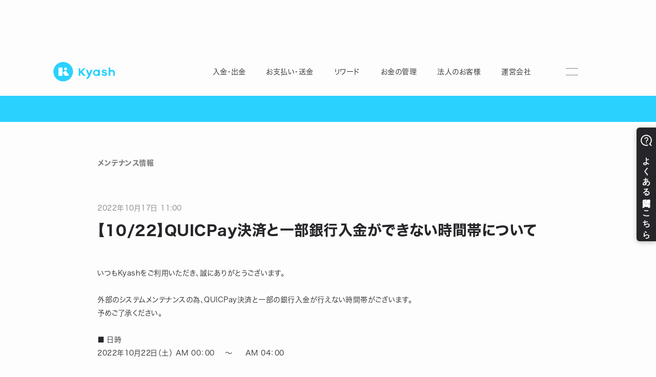

--- FILE ---
content_type: text/html; charset=utf-8
request_url: https://www.kyash.co/maintenance/20221017
body_size: 8443
content:
<!DOCTYPE html><!-- Last Published: Tue Jan 20 2026 07:49:09 GMT+0000 (Coordinated Universal Time) --><html data-wf-domain="www.kyash.co" data-wf-page="6537506ec3d6faf08ea45760" data-wf-site="5db15c3bca3871afff172c17" lang="ja" data-wf-collection="6537506ec3d6faf08ea45661" data-wf-item-slug="20221017"><head><meta charset="utf-8"/><title>【10/22】QUICPay決済と一部銀行入金ができない時間帯について - Kyash 障害・メンテナンス情報</title><meta content="【10/22】QUICPay決済と一部銀行入金ができない時間帯について - Kyash 障害・メンテナンス情報" property="og:title"/><meta content="【10/22】QUICPay決済と一部銀行入金ができない時間帯について - Kyash 障害・メンテナンス情報" property="twitter:title"/><meta content="width=device-width, initial-scale=1" name="viewport"/><meta content="bAPXogEV4TNy1gJvl42uTVCXF3rhkZFwDyL_Yl0QKxk" name="google-site-verification"/><link href="https://cdn.prod.website-files.com/5db15c3bca3871afff172c17/css/kyash.webflow.shared.fee644e66.min.css" rel="stylesheet" type="text/css" integrity="sha384-/uZE5m1icljtzeueoC2yC3mTYnwgAHAkp5+MSABSiwfR4/EW1mfWUmSwDEIOiHKp" crossorigin="anonymous"/><script type="text/javascript">!function(o,c){var n=c.documentElement,t=" w-mod-";n.className+=t+"js",("ontouchstart"in o||o.DocumentTouch&&c instanceof DocumentTouch)&&(n.className+=t+"touch")}(window,document);</script><link href="https://cdn.prod.website-files.com/5db15c3bca3871afff172c17/5e999e9506f3ea01ffabcdbb_kyash_logo_symbol_blue.png" rel="shortcut icon" type="image/x-icon"/><link href="https://cdn.prod.website-files.com/5db15c3bca3871afff172c17/5e73401b4ba41031202b2c95_icon-256x256.png" rel="apple-touch-icon"/><script async="" src="https://www.googletagmanager.com/gtag/js?id=UA-61393915-1"></script><script type="text/javascript">window.dataLayer = window.dataLayer || [];function gtag(){dataLayer.push(arguments);}gtag('js', new Date());gtag('config', 'UA-61393915-1', {'anonymize_ip': false});</script><!-- Google Tag Manager -->
<script>(function(w,d,s,l,i){w[l]=w[l]||[];w[l].push({'gtm.start':
new Date().getTime(),event:'gtm.js'});var f=d.getElementsByTagName(s)[0],
j=d.createElement(s),dl=l!='dataLayer'?'&l='+l:'';j.async=true;j.src=
'https://www.googletagmanager.com/gtm.js?id='+i+dl;f.parentNode.insertBefore(j,f);
})(window,document,'script','dataLayer','GTM-PGR439D');</script>
<!-- End Google Tag Manager -->
<style>
  /**
  * Basic settings
  */

@font-face {
  font-family: "FP-ヒラギノ角ゴ ProN W3";
  font-weight: 300;
  font-display: swap;
}
@font-face {
  font-family: "FP-ヒラギノ角ゴ StdN W5";
  font-weight: 500;
  font-display: swap;
}
@font-face {
  font-family: "FP-ヒラギノ角ゴ ProN W6";
  font-weight: 600;
  font-display: swap;
}  
@font-face {
  font-family: "FP-ヒラギノ角ゴ StdN W7";
  font-weight: 700;
  font-display: swap;
}
  

  
  
  
  html, body {
    font-family:"Hiragino Sans", "FP-ヒラギノ角ゴ ProN W3",  sans-serif;    
  }
  
  body {
    font-feature-settings: "palt";
    position:relative;
    overflow-x: hidden;    
  }
@media screen and ( min-width: 992px) {  
  :target {
    scroll-margin-top: 150px;
  }
}
  
/**
* Navigation
*/
  
@media screen and ( min-width: 992px) {
  
  .siteheader__nav__section:not(.siteheader__nav__section--about-other):after {
    content: " ";
    width:0;
    height:5px;
    display:block;
    position:absolute;
    top:0;
    right:0;
    background-color: #2ad1ff;
    transition: cubic-bezier(0, 0.55, 0.45, 1) 0.4s all 0s;
  }
  .siteheader__nav__section:not(.siteheader__nav__section--about-other):hover:after {
    width: 100%; 
    right: auto;
    left: 0;
  }
}

@media screen and ( max-width: 991px) {
  .siteheader .siteheader__nav__links{
    pointer-events:none;
  }
  .siteheader.-open .siteheader__nav__links{
	  opacity: 1;
    transform: translate(0, 0);
    pointer-events:all;
  }

	/**
  * Navigation button
  */  
  .siteheader.-open .siteheader__toggle__bar--mid {
  	width: 40px;
    height: 40px;
    left : 50%;
    right: auto;
    margin-right :0;
    transform: translateX(-50%);
    border-radius: 1000000px;
    background-color: #26262a;
  }
  
  .siteheader.-open .siteheader__toggle__bar--top {
 	bottom: auto;
    top: 6px;
    background-color: #fff;
    z-index: 2;
    transform: rotate(45deg);
    width: 18px;
 	}
  
   .siteheader.-open .siteheader__toggle__bar--bottom{
    top: auto;
    bottom: 7px;
    transform: rotate(-45deg);
    z-index: 3;
    background-color: #fff;
    width: 18px;
  }
}
  
  @media screen and ( max-width: 767px) {
/**
 * Navigation button
 */  
  
  .siteheader.-open .siteheader__toggle__bar--top {
    top: 8px;
 	}
  
   .siteheader.-open .siteheader__toggle__bar--bottom{
    bottom: 9px;
  }
}
  
  /**
* Breadcrumb
*/
  
  .breadcrumb-pages__page:not(:last-child):after{
    content: " ";
    display: block;
    width: 5px;
    height: 5px;
    margin: 0 0 0 20px;
    opacity: 0.5;
    border-top: solid 1px currentColor;
    border-right: solid 1px currentColor;
    transform: rotate(45deg);
  }
  
  /**
  * Utilitie class
  */
  .switch-show-br br {
  	display:none;
  }
  
  @media screen and (max-width: 478px) {
    .switch-hide-br br {
      display:none;
    }
    .switch-show-br br {
      display:block;
    }    
  }
 
  .hide-button .button {
  	display:none;
  }
  
  .font-default {
	font-family: 'Hiragino Sans', "FP-ヒラギノ角ゴ ProN W3";    
  }
  .font-secondary {
     font-family : 'Hiragino Sans', "FP-ヒラギノ角ゴ StdN W5";
  }
  .font-primary, strong {
     font-family : 'Hiragino Sans', "FP-ヒラギノ角ゴ StdN W7";
  }  
  
  
  /**
  * News
  */
  .w-richtext p {
  	margin-bottom: 20px;
  }
  .w-richtext figure{
  	margin: 20px 0;
  }
  
 @media screen and (max-width: 478px) {
  .w-richtext figure{
   	max-width: 100%;
  }
   
  .w-richtext p {
  	margin-bottom: 15px;
  }   
  }
   
</style>
<script src="https://webfont.fontplus.jp/accessor/script/fontplus.js?0Zr4b6nijvU%3D&box=5j2RV6yIuy8%3D&timeout=3"></script>

<script>  
  // window.location オブジェクトからドメインとパスを取得
const hostname = window.location.hostname;
const pathname = window.location.pathname;

// ⬇️ 除外したいパスのリストをこの配列で管理します
const excludedPaths = [
  '/company',
  '/contact',
  '/recruit',
  '/biz',
  '/legal',
  '/lp/campaign',
];

// 条件を定義
const isKyashDomain = hostname.endsWith('kyash.co');
// some()メソッドで、pathnameがexcludedPathsのいずれかで始まるかチェック
const isExcludedPath = excludedPaths.some(path => pathname.startsWith(path));
// 条件に基づいて処理を実行
if (!isKyashDomain || (isKyashDomain && !isExcludedPath)) {
    const script = document.createElement('script');
    script.async = true;
    script.src = 'https://helpfeel.com/projects/js/helpfeel-element.js';
    script.setAttribute('data-project-name', 'kyash-faq');
    document.head.appendChild(script);
}
</script><meta property="og:image" content="https://cdn.prod.website-files.com/5db15c3bca3871afff172c17/5fc44f4c1c29733404f9d3b4_ogimage-blue.jpg">
<meta property="og:type" content="article">
<meta property="og:url" content="https://www.kyash.co/maintenance/20221017">
<meta name="twitter:card" content="summary"></head><body><div data-collapse="medium" data-animation="default" data-duration="400" data-easing="ease-out-circ" data-easing2="ease-in-circ" data-no-scroll="1" role="banner" class="siteheader-wrapper w-nav"><nav class="siteheader siteheader--expand-menu"><div class="w-embed w-iframe"><div class="w-embed w-iframe"><!-- Google Tag Manager (noscript) -->
  <noscript>
    <iframe src="https://www.googletagmanager.com/ns.html?id=GTM-PGR439D" height="0" width="0"
      style="display:none;visibility:hidden"></iframe>
  </noscript>
  <!-- End Google Tag Manager (noscript) --></div></div><div class="siteheader__content container"><a href="/" class="siteheader__logo w-inline-block"><img src="https://cdn.prod.website-files.com/5db15c3bca3871afff172c17/5f363d33f39a32a1a48e2f0a_common-logo.svg" alt="Kyash"/></a><div class="siteheader__nav__links"><div class="siteheader__nav__links__content"><div class="siteheader__nav__section"><div class="siteheader__nav__section__label"><div>入金・出金</div></div><div class="siteheader__nav__section__links"><div class="siteheader__nav__section__links__content"><a href="/features/charge" class="siteheader__nav__section__link w-inline-block"><div>Kyashに入金（チャージ）</div></a><a href="/services/buynowpaylater" class="siteheader__nav__section__link w-inline-block"><div>あと払いでお買い物「イマすぐ入金」</div></a><a href="/services/spotmoney" class="siteheader__nav__section__link w-inline-block"><div>急な出費に「スポットマネー」</div></a><a href="/services/withdrawal" class="siteheader__nav__section__link w-inline-block"><div>残高を出金</div></a></div></div></div><div class="siteheader__nav__section"><div class="siteheader__nav__section__label"><div>お支払い・送金</div></div><div class="siteheader__nav__section__links"><div class="siteheader__nav__section__links__content"><a href="/#top-easy-to-pay" class="siteheader__nav__section__link w-inline-block"><div>Visaプリペイドカードを発行</div></a><a href="/#top-moneymoving" class="siteheader__nav__section__link siteheader__nav__section__link--full-width w-inline-block"><div>友達に送金</div></a><a href="/services/applepay" class="siteheader__nav__section__link w-inline-block"><div>Apple Payに登録</div></a><a href="/services/googlepay" class="siteheader__nav__section__link no-border w-inline-block"><div>Google ウォレットに登録</div></a></div></div></div><div class="siteheader__nav__section"><div class="siteheader__nav__section__label"><div>リワード</div></div><div class="siteheader__nav__section__links"><div class="siteheader__nav__section__links__content"><a href="/services/kyash-reward" class="siteheader__nav__section__link w-inline-block"><div>Kyashリワード</div></a><a href="/services/kyash-pointpark" class="siteheader__nav__section__link w-inline-block"><div>Kyashポイントパーク</div></a></div></div></div><div class="siteheader__nav__section"><div class="siteheader__nav__section__label"><div>お金の管理</div></div><div class="siteheader__nav__section__links"><div class="siteheader__nav__section__links__content"><a href="/services/pfm" class="siteheader__nav__section__link siteheader__nav__section__link--full-width w-inline-block"><div>家計簿機能</div></a><a href="/services/share-account" class="siteheader__nav__section__link w-inline-block"><div>家族や知人と共有できる口座</div></a><a href="/#top-safety" class="siteheader__nav__section__link no-border w-inline-block"><div>利用上限設定・カードのロック</div></a></div></div></div><div class="siteheader__nav__section"><div class="siteheader__nav__section__label"><div>法人のお客様</div></div><div class="siteheader__nav__section__links"><div class="siteheader__nav__section__links__content"><a href="/biz/payout" target="_blank" class="siteheader__nav__section__link w-inline-block"><div>法人向け送金サービス</div></a><a href="/contact" class="siteheader__nav__section__link no-border w-inline-block"><div>法人お問い合せ</div></a></div></div></div><div class="siteheader__nav__section"><div class="siteheader__nav__section__label"><div>運営会社</div></div><div class="siteheader__nav__section__links"><div class="siteheader__nav__section__links__content"><a href="/company" class="siteheader__nav__section__link w-inline-block"><div>会社概要</div></a><a href="/recruit" class="siteheader__nav__section__link w-inline-block"><div>採用情報</div></a><a href="/news/press-release" class="siteheader__nav__section__link no-border w-inline-block"><div>プレスリリース</div></a></div></div></div><div class="siteheader__nav__section siteheader__nav__section--about-other"><div class="siteheader__nav__section__label tab"><div>サービスについて</div></div><div class="siteheader__toggle pc-only"><div class="siteheader__toggle__bars"><div class="siteheader__toggle__bar siteheader__toggle__bar--top"></div><div class="siteheader__toggle__bar siteheader__toggle__bar--mid"></div><div class="siteheader__toggle__bar siteheader__toggle__bar--bottom"></div></div></div><div class="siteheader__nav__section__links"><div class="siteheader__nav__section__links__content"><a href="https://help.kyash.co/" target="_blank" class="siteheader__nav__section__link w-inline-block"><div class="siteheader__nav__section__link__text"><div>へルプ</div><div class="icon icon-new-window-link"></div></div></a><a href="/news/information" class="siteheader__nav__section__link w-inline-block"><div>お知らせ</div></a><a href="/news/maintenance" class="siteheader__nav__section__link w-inline-block"><div>障害・メンテナンス情報</div></a><a href="/news/campaign-information" class="siteheader__nav__section__link w-inline-block"><div>キャンペーン情報</div></a></div></div></div></div></div><div class="siteheader__toggle siteheader__toggle--mobile"><div class="siteheader__toggle__bars"><div class="siteheader__toggle__bar siteheader__toggle__bar--top"></div><div class="siteheader__toggle__bar siteheader__toggle__bar--mid"></div><div class="siteheader__toggle__bar siteheader__toggle__bar--bottom"></div></div></div></div></nav></div><div class="topics-page-kv"><div class="topics-page-kv__visual"></div><div class="container container-pr w-container"><div class="topics-page-kv__text"><div class="topics-page-kv__text__index-area"><div class="topics-page-kv__index font-primary">メンテナンス情報</div></div></div></div></div><div class="section-pr-main"><div class="container container-pr"><div class="pr-post-contents"><div class="pr-post-contents__index"><div class="pr-post-contents__index__published w-condition-invisible"><div class="pr-published-y">2024</div><div class="pr-published-separator">年</div><div class="pr-published-m">7</div><div class="pr-published-separator">月</div><div class="pr-published-d">24</div><div class="pr-published-separator">日 </div><div class="pr-published-time">18:11</div></div><div class="pr-post-contents__index__published"><div class="pr-published-y">2022</div><div class="pr-published-separator">年</div><div class="pr-published-m">10</div><div class="pr-published-separator">月</div><div class="pr-published-d">17</div><div class="pr-published-separator">日 </div><div class="pr-published-time">11:00</div></div><h1 class="pr-post-contents__index__text font-primary">【10/22】QUICPay決済と一部銀行入金ができない時間帯について</h1></div><div class="pr-post-contents__text"><div class="pr-rich-text w-richtext"><p>いつもKyashをご利用いただき、誠にありがとうございます。<br/><br/>外部のシステムメンテナンスの為、QUICPay決済と一部の銀行入金が行えない時間帯がございます。<br/>予めご了承ください。<br/><br/>■ 日時<br/>2022年10月22日（土） AM 00：00　 ～　  AM 04：00<br/><br/>その他の入金方法や決済は通常通りご利用できます。<br/>ご不便をおかけいたしますが、ご理解くださいますようお願い申し上げます。</p></div></div></div><div class="pr-post-download w-condition-invisible"><div class="cta-button"><a href="#" class="cta-button__anchorarea button__anchorarea--secondary w-inline-block"><div>ファイルをダウンロードする</div></a></div></div></div><div href="#" class="section-pr-main__allpost"><div class="container"><a href="/news/maintenance" class="c-textlink w-inline-block"><div>メンテナンス情報一覧</div><div class="icon icon-link"></div></a></div></div></div><div id="howto-start" class="section-cta"><div class="container"><div class="section-cta__top"><h1 class="section-cta__index font-primary">3ステップでKyashをはじめる</h1><div class="section-cta__description"><strong>カードはアプリから申し込み / 発行できます。</strong>まずはアプリをダウンロードしてください。</div><div class="section-cta__download"><div class="store-badges"><a href="https://app.appsflyer.com/id1084264883?pid=Publicweb&amp;c=howtostart" class="store-badges__link w-inline-block"><img src="https://cdn.prod.website-files.com/5db15c3bca3871afff172c17/63523d857f1666d6733fb8eb_button-store-applestore.svg" alt="App Storeからダウンロード"/></a><a href="https://app.appsflyer.com/co.kyash?pid=Publicweb&amp;c=howtostart" class="store-badges__link w-inline-block"><img src="https://cdn.prod.website-files.com/5db15c3bca3871afff172c17/63523c46087c6f815c2938b5_button-store-googleplay.svg" alt="Google Playで手に入れよう"/></a></div></div></div><div class="section-cta__flow"><div class="section-cta__flow__pattern"><div class="flow-description"><div class="flow-description__label">1分で登録完了、すぐお買い物できる！</div><h2 class="flow-description__index hide-br font-secondary">ネット決済、お店ですぐ<br/>スマホでタッチ決済したい場合</h2></div><div class="flow-tostart"><div class="flow-tostart__timeline"></div><div class="flow-tostart__steps"><div class="flow-tostart__step"><div class="flow-tostart__step__num"><div>1</div></div><div class="flow-tostart__step__container"><div class="flow-tostart__step__icon"><img src="https://cdn.prod.website-files.com/5db15c3bca3871afff172c17/5fe5874b0db7faf002e774ef_module-cv-step-icon-install.svg" width="55" alt=""/></div><div class="flow-tostart__step__description"><a href="https://kyash.onelink.me/vsCO/16625d1" id="howtostart-flow-textlink-entry">アプリをダウンロード</a>して<br/>会員登録</div></div></div><div class="flow-tostart__step"><div class="flow-tostart__step__num"><div>2</div></div><div class="flow-tostart__step__container"><div class="flow-tostart__step__icon"><img src="https://cdn.prod.website-files.com/5db15c3bca3871afff172c17/5fe5874cd95720ff88ace830_module-cv-step-icon-virtual.svg" width="55" alt=""/></div><div class="flow-tostart__step__description">アプリで即時<br/>Kyash Card Virtual発行</div></div></div><div class="flow-tostart__step"><div class="flow-tostart__step__num"><div>3</div></div><div class="flow-tostart__step__container"><div class="flow-tostart__step__icon"><img src="https://cdn.prod.website-files.com/5db15c3bca3871afff172c17/5fe5874b06bec6a2ed54a525_module-cv-step-icon-add.svg" width="55" alt=""/></div><div class="flow-tostart__step__description">アプリに入金</div></div></div></div></div></div><div class="section-cta__flow__pattern"><div class="flow-description"><div class="flow-description__label">決済、送金、出金なんでもできる！</div><h2 class="flow-description__index font-secondary">どこでもたくさん使いたい場合</h2></div><div class="flow-tostart"><div class="flow-tostart__timeline"></div><div class="flow-tostart__steps"><div class="flow-tostart__step"><div class="flow-tostart__step__num"><div>1</div></div><div class="flow-tostart__step__container"><div class="flow-tostart__step__icon"><img src="https://cdn.prod.website-files.com/5db15c3bca3871afff172c17/5fe5874b0db7faf002e774ef_module-cv-step-icon-install.svg" width="55" alt=""/></div><div class="flow-tostart__step__description"><a href="https://kyash.onelink.me/vsCO/16625d1" id="howtostart-flow-textlink-moreuse">アプリをダウンロード</a>して<br/>会員登録</div></div></div><div class="flow-tostart__step"><div class="flow-tostart__step__num"><div>2</div></div><div class="flow-tostart__step__container"><div class="flow-tostart__step__icon"><img src="https://cdn.prod.website-files.com/5db15c3bca3871afff172c17/6938e353ef5260da3fd4cfef_module-cv-step-icon-kyashcard.png" width="55" alt=""/></div><div class="flow-tostart__step__description">アプリで<br/>Kyash Card申し込み</div></div></div><div class="flow-tostart__step"><div class="flow-tostart__step__num"><div>3</div></div><div class="flow-tostart__step__container"><div class="flow-tostart__step__icon"><img src="https://cdn.prod.website-files.com/5db15c3bca3871afff172c17/5fe5874b06bec6a2ed54a525_module-cv-step-icon-add.svg" width="55" alt=""/></div><div class="flow-tostart__step__description">アプリに入金</div></div></div></div></div></div></div><div class="section-cta__link"><div class="cta-button"><a href="/products/card-lineup" class="cta-button__anchorarea cta-button__anchorarea--secondary w-inline-block"><div>決済方法</div><img src="https://cdn.prod.website-files.com/5db15c3bca3871afff172c17/5f3a1e5dd49160a869c9f813_direction_right.svg" alt="" class="icon-button"/></a></div></div></div></div><div class="sitefooter"><div class="container"><div class="sitefooter__top"><div class="sietfooter__top__badges"><a href="https://app.appsflyer.com/id1084264883?pid=Publicweb&amp;c=footer" class="sitefooter__top__badges__link w-inline-block"><img src="https://cdn.prod.website-files.com/5db15c3bca3871afff172c17/63523d857f1666d6733fb8eb_button-store-applestore.svg" alt="App Storeでダウンロード" class="sitefooter__top__badges__link__img"/></a><a href="https://app.appsflyer.com/co.kyash?pid=Publicweb&amp;c=footer" class="sitefooter__top__badges__link w-inline-block"><img src="https://cdn.prod.website-files.com/5db15c3bca3871afff172c17/63523c46087c6f815c2938b5_button-store-googleplay.svg" alt="Google Playで手に入れよう" class="sitefooter__top__badges__link__img"/></a></div></div><div class="sitefooter__section"><div class="sitefooter__row"><div class="sitefooter__column"><h1 class="sitefooter__column__index font-primary">アプリ「Kyash」</h1><div class="sitefooter__linkwrap"><div class="sitefooter__linkwrap__row"><div class="sitefooter__linkwrap__column"><h2 class="sitefooter__linkwrap__column__index font-secondary">Kyashの特徴</h2><div class="sitefooter__linkwrap__column__content"><ul role="list" class="sitefooter__linkwrap__column__list"><li class="sitefooter__linkwrap__column__link"><a href="/#top-easy-to-start">誰でも、無料で、はじめられる</a></li><li class="sitefooter__linkwrap__column__link"><a href="/#top-easy-to-pay">Visaだから、いつものお店で使える</a></li><li class="sitefooter__linkwrap__column__link"><a href="/#top-share-account">複数人で共有できる口座を作れる</a></li><li class="sitefooter__linkwrap__column__link"><a href="/#top-easy-to-manage">お金の管理をスマホひとつで</a></li><li class="sitefooter__linkwrap__column__link"><a href="/#top-safety">万が一のときも手元でロック/上限設定</a></li></ul></div></div><div class="sitefooter__linkwrap__column"><h2 class="sitefooter__linkwrap__column__index font-secondary">製品情報</h2><div class="sitefooter__linkwrap__column__content"><ul role="list" class="sitefooter__linkwrap__column__list"><li class="sitefooter__linkwrap__column__link"><a href="/news/maintenance" target="_blank">メンテナンス情報</a></li><li class="sitefooter__linkwrap__column__link"><a href="https://help.kyash.co/" target="_blank">ヘルプ</a></li></ul></div></div><div class="sitefooter__linkwrap__column"><h2 class="sitefooter__linkwrap__column__index font-secondary">規約</h2><div class="sitefooter__linkwrap__column__content"><ul role="list" class="sitefooter__linkwrap__column__list"><li class="sitefooter__linkwrap__column__link"><a href="/legal/terms">利用規約等</a></li><li class="sitefooter__linkwrap__column__link"><a href="/legal/description-subject-to-psa">資金決済法に基づく表示</a></li></ul></div></div></div></div></div><div class="sitefooter__column"><h1 class="sitefooter__column__index font-primary">運営会社</h1><div class="sitefooter__linkwrap"><div class="sitefooter__linkwrap__row"><div class="sitefooter__linkwrap__column"><h2 class="sitefooter__linkwrap__column__index font-secondary">株式会社Kyash</h2><div class="sitefooter__linkwrap__column__content"><ul role="list" class="sitefooter__linkwrap__column__list"><li class="sitefooter__linkwrap__column__link"><a href="/company">会社概要</a></li><li class="sitefooter__linkwrap__column__link"><a href="/recruit">採用情報</a></li><li class="sitefooter__linkwrap__column__link"><a href="/#news">ニュース</a></li><li class="sitefooter__linkwrap__column__link"><a href="https://welmone.kyash.co/" target="_blank">コラム</a></li><li class="sitefooter__linkwrap__column__link"><a href="/contact">法人お問い合わせ</a></li></ul></div></div><div class="sitefooter__linkwrap__column"><h2 class="sitefooter__linkwrap__column__index font-secondary">基本方針</h2><div class="sitefooter__linkwrap__column__content"><ul role="list" class="sitefooter__linkwrap__column__list"><li class="sitefooter__linkwrap__column__link"><a href="/legal/policy/privacy">プライバシーポリシー</a></li><li class="sitefooter__linkwrap__column__link"><a href="/legal/policy/security">情報セキュリティ基本方針</a></li><li class="sitefooter__linkwrap__column__link"><a href="/legal/policy/antisocial">反社会的勢力に対する基本方針</a></li><li class="sitefooter__linkwrap__column__link"><a href="/legal/policy/userprotection">顧客保護等管理方針<br/></a></li><li class="sitefooter__linkwrap__column__link"><a href="/legal/policy/customer-harassment">当社のカスタマーハラスメントに対する考え方</a></li></ul></div></div></div></div></div></div></div><div class="sitefooter__section"><div class="sitefooter__row sitefooter__row--license"><div class="sitefooter__column"><h1 class="sitefooter__column__index font-primary">登録</h1><div class="sitefooter__column__contents"><ul role="list" class="sitefooter__membership-titles"><li class="membership-title">前払式支払手段(第三者型)発行者 関東財務局長 第00698号</li><li class="membership-title">PCI DSS 認定事業者</li><li class="membership-title">TRUSTe</li><li class="membership-title membership-title--last">資金移動業者 関東財務局長 第00082号</li></ul><div class="sitefooter__aucentication-logos"><div class="sitefooter__aucentication-logo"><img src="https://cdn.prod.website-files.com/5db15c3bca3871afff172c17/6437aad2d96a2232ee5f9166_isms-color-pair%201.svg" loading="lazy" alt=""/></div></div></div></div></div><div class="sitefooter__row sitefooter__row--llast"><div class="sitefooter__column"><h1 class="sitefooter__column__index font-primary">加盟団体</h1><div class="sitefooter__column__contents"><ul role="list" class="sitefooter__membership-titles"><li class="membership-title">一般社団法人Fintech協会</li><li class="membership-title membership-title--last">一般社団法人日本資金決済業協会</li></ul></div></div></div></div></div><div class="sitefooter__section sitefooter__section--copyright"><div class="container w-container"><div class="sitefooter__row sitefooter__row--copyright"><div class="sitefooter__column sitefooter__column--copyright"><div class="copyirght"><div>© 2015 Kyash Inc</div></div></div><div class="sitefooter__column sitefooter__column--sns"><div class="s-text-xs">Kyash-デジタルウォレットアプリ公式アカウント</div><div class="company-sns-accounts"><a href="https://www.instagram.com/kyash_official/" target="_blank" class="company-sns-accounts__account w-inline-block"><img src="https://cdn.prod.website-files.com/5db15c3bca3871afff172c17/5f39e6bdfb8e3eb424d3b370_sns_instagram.svg" alt=""/></a><a href="https://www.facebook.com/kyashjp/" target="_blank" class="company-sns-accounts__account w-inline-block"><img src="https://cdn.prod.website-files.com/5db15c3bca3871afff172c17/5f39e6b3d19bbb1362480ad4_sns_facebook.svg" alt=""/></a><a href="https://twitter.com/kyashjp" target="_blank" class="company-sns-accounts__account w-inline-block"><img src="https://cdn.prod.website-files.com/5db15c3bca3871afff172c17/6938e3194d70adde8eb097cd_x.svg" alt=""/></a></div></div></div></div></div></div><script src="https://d3e54v103j8qbb.cloudfront.net/js/jquery-3.5.1.min.dc5e7f18c8.js?site=5db15c3bca3871afff172c17" type="text/javascript" integrity="sha256-9/aliU8dGd2tb6OSsuzixeV4y/faTqgFtohetphbbj0=" crossorigin="anonymous"></script><script src="https://cdn.prod.website-files.com/5db15c3bca3871afff172c17/js/webflow.schunk.36b8fb49256177c8.js" type="text/javascript" integrity="sha384-4abIlA5/v7XaW1HMXKBgnUuhnjBYJ/Z9C1OSg4OhmVw9O3QeHJ/qJqFBERCDPv7G" crossorigin="anonymous"></script><script src="https://cdn.prod.website-files.com/5db15c3bca3871afff172c17/js/webflow.schunk.72160da8468483b6.js" type="text/javascript" integrity="sha384-xOXXKihPBZvlBTF4s6zofI/LhnGMXJvIdZl4UvVHy96MCuujvR7Ignxeg/o8/+0R" crossorigin="anonymous"></script><script src="https://cdn.prod.website-files.com/5db15c3bca3871afff172c17/js/webflow.c31a2b7c.e2936f0333427f14.js" type="text/javascript" integrity="sha384-sSsKomTUPXVweBKDiicGr+1bKdFQnAjtLFYyMEh20DTcXXhg/VieWFdpfbSUUg4d" crossorigin="anonymous"></script><script type="text/javascript">
  function getParam(name, url) {
  if (!url) url = window.location.href;
  name = name.replace(/[\[\]]/g, "\\$&");
  var regex = new RegExp("[?&]" + name + "(=([^&#]*)|&|#|$)"),
    results = regex.exec(url);
  if (!results) return null;
  if (!results[2]) return '';
  return decodeURIComponent(results[2].replace(/\+/g, " "));
}

$(function () {
  var source = getParam('source');
  if (source == 'app') {
    $('.siteheader-wrapper').remove();
    $('.sitefooter').remove();
    $('.breadcrumb').remove();
  }
});
  

let siteheader = document.querySelector('.siteheader')
let navButton = document.querySelector('.siteheader__toggle--mobile')
let navLinkss = document.querySelectorAll('.siteheader__nav__section__link')

if (siteheader != null && navButton != null && navLinkss.length > 0) {
  navButton.addEventListener('click', function() {
    siteheader.classList.toggle('-open')
  })

  for (var i = 0, l = navLinkss.length; i < l; ++i) {
    navLinkss[i].addEventListener('click', function() {
      siteheader.classList.remove('-open')
    })
  }
}
</script>
</body></html>

--- FILE ---
content_type: image/svg+xml
request_url: https://cdn.prod.website-files.com/5db15c3bca3871afff172c17/63523c46087c6f815c2938b5_button-store-googleplay.svg
body_size: 4236
content:
<svg width="184" height="50" viewBox="0 0 184 50" fill="none" xmlns="http://www.w3.org/2000/svg">
<g clip-path="url(#clip0_1715_22247)">
<path d="M4.90667 49.375C2.576 49.375 0.613333 47.375 0.613333 45V5C0.613333 2.625 2.576 0.625 4.90667 0.625H179.093C181.424 0.625 183.387 2.625 183.387 5V45C183.387 47.375 181.424 49.375 179.093 49.375H4.90667Z" fill="black"/>
<path d="M179.093 1.25C181.179 1.25 182.773 2.875 182.773 5V45C182.773 47.125 181.179 48.75 179.093 48.75H4.90667C2.82133 48.75 1.22667 47.125 1.22667 45V5C1.22667 2.875 2.82133 1.25 4.90667 1.25H179.093ZM179.093 0H4.90667C2.208 0 0 2.25 0 5V45C0 47.75 2.208 50 4.90667 50H179.093C181.792 50 184 47.75 184 45V5C184 2.25 181.792 0 179.093 0Z" fill="#A6A6A6"/>
<g clip-path="url(#clip1_1715_22247)">
<path d="M92.2686 14.9926C89.6635 14.9926 87.5377 16.9748 87.5377 19.7073C87.5377 22.4398 89.6612 24.4196 92.2686 24.4196C94.8761 24.4196 96.9995 22.4189 96.9995 19.7073C96.9995 16.9956 94.8761 14.9926 92.2686 14.9926M92.2686 22.5625C90.8398 22.5625 89.6079 21.3838 89.6079 19.7073C89.6079 18.0307 90.8398 16.8497 92.2686 16.8497C93.6974 16.8497 94.927 18.0099 94.927 19.7073C94.927 21.4046 93.6951 22.5625 92.2686 22.5625ZM81.9477 14.9926C79.3426 14.9926 77.2168 16.9748 77.2168 19.7073C77.2168 22.4398 79.3402 24.4196 81.9477 24.4196C84.5551 24.4196 86.6786 22.4189 86.6786 19.7073C86.6786 16.9956 84.5528 14.9926 81.9477 14.9926ZM81.9477 22.5625C80.5212 22.5625 79.2893 21.3838 79.2893 19.7073C79.2893 18.0307 80.5212 16.8497 81.9477 16.8497C83.3741 16.8497 84.6084 18.0099 84.6084 19.7073C84.6084 21.4046 83.3764 22.5625 81.9477 22.5625ZM69.6723 16.4399V18.4383H74.4565C74.3129 19.5637 73.9401 20.3834 73.3681 20.9554C72.6711 21.6524 71.5828 22.4189 69.6723 22.4189C66.7268 22.4189 64.4227 20.0454 64.4227 17.0998C64.4227 14.1543 66.7245 11.7807 69.6723 11.7807C71.2609 11.7807 72.421 12.4036 73.2778 13.2072L74.6881 11.7969C73.4909 10.6553 71.9023 9.78 69.6723 9.78C65.6384 9.78 62.246 13.0659 62.246 17.0998C62.246 21.1337 65.6384 24.4196 69.6723 24.4196C71.8491 24.4196 73.4909 23.7041 74.7784 22.3656C76.0983 21.0457 76.5105 19.1886 76.5105 17.688C76.5105 17.2249 76.4758 16.7965 76.404 16.4399H69.6746H69.6723ZM119.878 17.9914C119.485 16.9377 118.29 14.9926 115.844 14.9926C113.399 14.9926 111.401 16.903 111.401 19.7073C111.401 22.3494 113.399 24.4196 116.076 24.4196C118.237 24.4196 119.485 23.0997 120.003 22.3309L118.396 21.2588C117.859 22.0438 117.13 22.5625 116.076 22.5625C115.022 22.5625 114.272 22.0808 113.79 21.136L120.091 18.5286L119.878 17.9937V17.9914ZM113.452 19.5637C113.399 17.7413 114.863 16.815 115.916 16.815C116.738 16.815 117.435 17.2249 117.667 17.8154L113.455 19.566L113.452 19.5637ZM108.328 24.1325H110.398V10.2802H108.328V24.1325V24.1325ZM104.935 16.0462H104.864C104.4 15.4927 103.507 14.9926 102.383 14.9926C100.026 14.9926 97.8679 17.0628 97.8679 19.7235C97.8679 22.3842 100.028 24.4173 102.383 24.4173C103.509 24.4173 104.4 23.9171 104.864 23.3452H104.935V24.0237C104.935 25.8276 103.972 26.7909 102.418 26.7909C101.152 26.7909 100.364 25.8808 100.045 25.1143L98.2407 25.8646C98.7571 27.1151 100.133 28.6504 102.418 28.6504C104.845 28.6504 106.899 27.2216 106.899 23.7412V15.2774H104.935V16.0462V16.0462ZM102.562 22.5625C101.133 22.5625 99.9381 21.3676 99.9381 19.7258C99.9381 18.084 101.133 16.852 102.562 16.852C103.991 16.852 105.079 18.0655 105.079 19.7258C105.079 21.3861 103.972 22.5625 102.562 22.5625ZM129.576 10.2802H124.623V24.1325H126.689V18.8852H129.576C131.869 18.8852 134.12 17.2249 134.12 14.5827C134.12 11.9405 131.867 10.2802 129.576 10.2802M129.63 16.9563H126.689V12.2068H129.63C131.176 12.2068 132.054 13.4874 132.054 14.5804C132.054 15.6734 131.176 16.9539 129.63 16.9539M142.407 14.9648C140.912 14.9648 139.36 15.6247 138.719 17.0836L140.555 17.8501C140.946 17.0836 141.678 16.8335 142.444 16.8335C143.514 16.8335 144.6 17.475 144.619 18.6143V18.7578C144.244 18.5448 143.443 18.2229 142.463 18.2229C140.485 18.2229 138.471 19.309 138.471 21.3421C138.471 23.197 140.094 24.3895 141.91 24.3895C143.301 24.3895 144.065 23.7666 144.547 23.0349H144.619V24.1047H146.615V18.7926C146.615 16.3333 144.781 14.9625 142.41 14.9625M142.16 22.5532C141.481 22.5532 140.536 22.2151 140.536 21.3769C140.536 20.307 141.713 19.8995 142.729 19.8995C143.637 19.8995 144.065 20.0963 144.619 20.3626C144.459 21.6455 143.355 22.5555 142.16 22.5555M153.886 15.2658L151.515 21.2727H151.443L148.984 15.2658H146.756L150.445 23.6601L148.342 28.3285H150.498L156.183 15.2658H153.884H153.886ZM135.264 24.1279H137.331V10.2802H135.264V24.1325V24.1279Z" fill="white"/>
<path d="M39.7238 24.6026L27.9255 37.1234C27.9255 37.1234 27.9255 37.128 27.9255 37.1303C28.2867 38.4896 29.5279 39.49 31.003 39.49C31.5935 39.49 32.1446 39.3302 32.6193 39.0523L32.6564 39.0292L45.9367 31.3666L39.7215 24.6003L39.7238 24.6026Z" fill="#E63C26"/>
<path d="M51.6588 22.4699L51.6472 22.4629L45.9136 19.1399L39.4552 24.8874L45.9367 31.3666L51.6379 28.0761C52.6383 27.5342 53.3168 26.4806 53.3168 25.2672C53.3168 24.0538 52.6475 23.0117 51.6564 22.4699" fill="#F9C200"/>
<path d="M27.9255 13.36C27.8537 13.6217 27.8167 13.8973 27.8167 14.1798V36.306C27.8167 36.5908 27.8537 36.864 27.9255 37.1257L40.1267 24.9245L27.9255 13.36Z" fill="#557ABD"/>
<path d="M39.8095 25.2417L45.9159 19.1376L32.6518 11.4473C32.1701 11.1578 31.6074 10.9911 31.0053 10.9911C29.5326 10.9911 28.289 11.9961 27.9255 13.3554C27.9255 13.3554 27.9255 13.3554 27.9255 13.3577L39.8118 25.2417H39.8095Z" fill="#07A345"/>
<path d="M63.0773 32.9598C63.7998 32.932 69.7372 32.506 70.9899 32.4967L70.9992 33.2192C70.8742 33.2099 70.7584 33.2099 70.6426 33.2099C70.0845 33.2099 69.6121 33.3072 68.9938 33.7008C67.5489 34.5692 66.1502 36.1207 66.1502 37.3642C66.1502 38.7143 67.095 39.5132 69.4848 39.8235L69.1675 40.4973C66.4304 40.1013 65.4092 39.0801 65.4092 37.3642C65.4092 36.0049 66.75 34.3562 68.5122 33.2493C67.4516 33.3257 64.608 33.5387 63.3645 33.6545C63.3367 33.7309 63.2301 33.7981 63.1514 33.8097L63.075 32.9621L63.0773 32.9598ZM69.3227 34.8587C69.7858 35.206 70.3346 35.7734 70.6333 36.1879L70.2675 36.4866C69.9965 36.0628 69.4083 35.4654 68.9938 35.1458L69.3227 34.8564V34.8587ZM70.3647 34.0111C70.8371 34.3585 71.3952 34.9166 71.6754 35.3403L71.3095 35.6298C71.0502 35.2431 70.4898 34.6456 70.0359 34.3006L70.3647 34.0111V34.0111Z" fill="white"/>
<path d="M80.9589 36.9219V37.5587H76.881V39.7077C76.881 40.1986 76.7374 40.3931 76.3901 40.4973C76.0335 40.6131 75.4059 40.6224 74.3662 40.6131C74.3176 40.4302 74.1925 40.15 74.086 39.967C74.5491 39.9856 74.9914 39.9856 75.3295 39.9856C76.1493 39.9856 76.2164 39.9856 76.2164 39.7054V37.5564H72.1594V36.9196H76.2164V35.2894H72.8031V34.6734H76.2164V33.1127C75.1558 33.2377 74.0374 33.335 73.0069 33.3929C72.9884 33.2284 72.9096 32.9783 72.8332 32.8348C75.1651 32.6796 77.9717 32.3716 79.3981 31.8622L79.9585 32.411C79.9307 32.4295 79.9006 32.4388 79.8427 32.4388C79.8242 32.4388 79.7941 32.4388 79.7571 32.4295C79.0624 32.6611 78.1176 32.844 77.0778 32.9992C77.0593 33.0663 77.0107 33.0964 76.8856 33.115V34.6757H80.4147V35.2917H76.8856V36.9219H80.9635H80.9589Z" fill="white"/>
<path d="M83.8141 32.3716C83.7863 32.4782 83.6891 32.5361 83.4969 32.5268C83.1588 34.0991 82.9851 35.8243 82.9851 36.864C82.9851 37.5865 83.0129 38.3206 83.1101 38.7721C83.2931 38.2998 83.7076 37.2878 83.8419 36.9497L84.2471 37.3735C83.8512 38.3461 83.5617 38.8972 83.4274 39.3302C83.3788 39.4946 83.351 39.6475 83.351 39.7841C83.351 39.8906 83.3695 39.9856 83.3996 40.0828L82.7142 40.2079C82.4062 39.2932 82.2904 38.1747 82.2904 36.8918C82.2904 35.6089 82.4919 33.8652 82.8022 32.198L83.8141 32.3716V32.3716ZM89.9553 39.4182C89.6079 39.4367 89.2513 39.446 88.8947 39.446C88.2093 39.446 87.5655 39.4066 87.1024 39.3395C85.9167 39.1658 85.3679 38.5105 85.3679 37.7394C85.3679 37.0748 85.7338 36.5144 86.2734 35.8799L86.9009 36.1508C86.4192 36.651 86.0812 37.1141 86.0812 37.6653C86.0812 38.7837 87.7206 38.7837 88.7233 38.7837C89.1286 38.7837 89.5616 38.7652 89.9668 38.7351L89.9576 39.4205L89.9553 39.4182ZM85.493 33.5295C86.7365 33.5017 88.413 33.3859 89.6959 33.1636L89.7538 33.8375C88.5589 34.0389 86.6207 34.1663 85.5115 34.1941L85.493 33.5295Z" fill="white"/>
<path d="M95.5059 32.2559H96.1612C96.1612 33.981 96.3836 37.7208 100.276 40.0342C100.133 40.15 99.8709 40.4209 99.7552 40.583C97.2496 39.0593 96.2076 36.8525 95.7838 34.9721C95.0891 37.5448 93.8363 39.4738 91.8124 40.5923C91.6874 40.458 91.4373 40.2171 91.2729 40.1013C93.4033 38.9921 94.6468 36.9405 95.2535 34.1339L95.6495 34.2311C95.5731 33.7495 95.5337 33.3049 95.5244 32.9205H93.0652V32.2651H95.5036V32.2559H95.5059Z" fill="white"/>
<path d="M101.119 33.8652C101.899 33.8652 102.613 33.7981 102.932 33.7217C102.951 33.1428 102.96 32.8255 102.999 31.9479L103.993 32.0243C103.974 32.1308 103.886 32.198 103.722 32.2165C103.683 32.6403 103.645 33.2377 103.625 33.5943L103.923 33.7101C103.692 34.1732 103.595 34.7406 103.537 35.0879C104.597 34.0945 105.774 33.3905 106.572 33.3905C107.478 33.3905 107.932 34.0273 107.932 35.1458C107.932 35.2709 107.923 35.3959 107.913 35.521C107.846 36.3685 107.749 37.5749 107.749 38.3461C107.749 38.925 107.816 39.233 108.221 39.233C108.511 39.233 109.09 38.9435 109.504 38.5869C109.523 38.7791 109.601 39.1751 109.638 39.3186C109.148 39.6753 108.569 39.9462 108.124 39.9462C107.313 39.9462 107.045 39.4645 107.045 38.4618C107.045 37.9593 107.219 35.3102 107.219 35.301C107.219 34.4627 106.929 34.0852 106.457 34.0852C105.734 34.0852 104.518 34.8656 103.516 35.9262C103.516 37.3249 103.516 39.0408 103.525 40.3514H102.851C102.86 39.7934 102.851 37.0447 102.86 36.4287C102.522 37.1026 101.867 37.9802 101.105 38.7513L100.758 38.1446C101.559 37.392 102.455 36.2272 102.879 35.2338C102.879 34.9536 102.888 34.6943 102.898 34.3863C102.559 34.4627 101.855 34.5414 101.124 34.5507L101.114 33.8652H101.119Z" fill="white"/>
<path d="M117.998 39.7447C117.169 39.0894 116.118 38.4618 115.106 38.1353C115.124 38.5105 115.057 39.0037 114.981 39.2538C114.904 40.055 114.161 40.363 113.274 40.363C112.031 40.363 111.046 39.7563 111.037 38.7814C111.019 37.8088 112.04 37.2091 113.253 37.1998C113.591 37.1998 114.024 37.2183 114.381 37.2878C114.381 37.0284 114.332 36.8061 114.323 36.5838C114.235 35.3218 114.159 33.2979 114.149 31.9085L115.152 31.9664C115.152 32.0637 115.064 32.1493 114.902 32.1702C114.893 32.4295 114.902 33.7032 114.902 33.9926C115.529 33.9926 116.935 33.8861 118.102 33.6846L118.169 34.3701C117.069 34.5437 115.643 34.641 114.911 34.6503C114.911 35.1991 114.93 35.4214 115.076 37.4175C116.319 37.7834 117.495 38.4387 118.44 39.1334L117.996 39.7494L117.998 39.7447ZM113.237 37.7787C112.311 37.7973 111.665 38.184 111.665 38.7328C111.665 39.4367 112.426 39.7447 113.198 39.7447C113.871 39.7447 114.432 39.5039 114.432 38.8185C114.432 38.5962 114.432 38.2025 114.413 37.9223C114.027 37.8065 113.603 37.7787 113.237 37.7787V37.7787Z" fill="white"/>
<path d="M120.293 35.206C121.738 34.81 123.56 34.4164 124.283 34.4164C125.728 34.4164 126.578 35.1875 126.578 36.6139V36.6904C126.559 38.4456 125.179 39.7262 122.414 40.4695C122.326 40.3051 122.125 40.0458 121.981 39.8814C124.449 39.2932 125.846 38.1353 125.846 36.6718C125.846 35.7456 125.401 35.081 124.255 35.081C123.484 35.081 121.951 35.4283 120.765 35.8428C120.774 35.9192 120.677 36.0165 120.582 36.0651L120.293 35.206V35.206ZM121.643 31.8715C122.963 31.9872 124.486 32.2674 125.517 32.6241L125.315 33.2979C124.294 32.9506 122.731 32.6333 121.478 32.5268L121.643 31.8715Z" fill="white"/>
</g>
</g>
<defs>
<clipPath id="clip0_1715_22247">
<rect width="184" height="50" fill="white"/>
</clipPath>
<clipPath id="clip1_1715_22247">
<rect width="128.367" height="30.8354" fill="white" transform="translate(27.8167 9.78)"/>
</clipPath>
</defs>
</svg>
